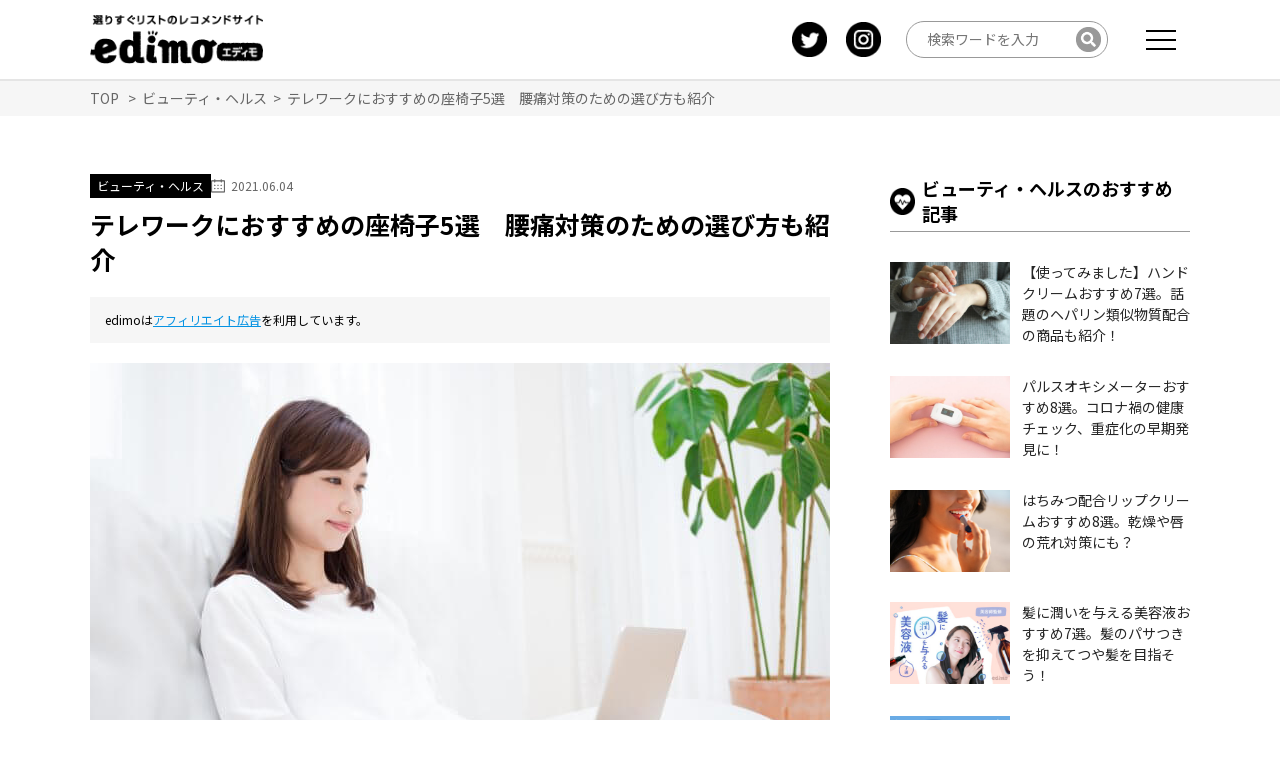

--- FILE ---
content_type: text/html; charset=UTF-8
request_url: https://edimo.jp/beauty-health/post-10402
body_size: 14190
content:
<!DOCTYPE html><html lang="ja"><head>  <script>(function(w, d, s, l, i) {
      w[l] = w[l] || [];
      w[l].push({
        'gtm.start': new Date().getTime(),
        event: 'gtm.js'
      });
      var f = d.getElementsByTagName(s)[0],
        j = d.createElement(s),
        dl = l != 'dataLayer' ? '&l=' + l : '';
      j.async = true;
      j.src =
        'https://www.googletagmanager.com/gtm.js?id=' + i + dl;
      f.parentNode.insertBefore(j, f);
    })(window, document, 'script', 'dataLayer', 'GTM-T5GRZR4');</script> <meta charset="UTF-8"><meta http-equiv="X-UA-Compatible" content="IE=edge" /><meta name="viewport" content="width=device-width,initial-scale=1" /><link rel="preconnect" href="https://fonts.googleapis.com"><link rel="preconnect" href="https://fonts.gstatic.com" crossorigin><link href="https://fonts.googleapis.com/css2?family=Noto+Sans+JP:wght@400;500;700&family=Roboto+Condensed:wght@400;700&display=swap" rel="stylesheet"><meta name="description" content="新型コロナウイルス感染症対策をきっかけに、多くの企業が取り組むこととなったテレワーク（在宅ワーク）。働き方の…"> <script src="https://ajax.googleapis.com/ajax/libs/jquery/3.4.1/jquery.min.js"></script> <script src="https://cdnjs.cloudflare.com/ajax/libs/slick-carousel/1.9.0/slick.min.js"></script> <link rel="stylesheet preload" href="https://cdnjs.cloudflare.com/ajax/libs/slick-carousel/1.9.0/slick.min.css"><link rel="stylesheet preload" href="https://cdnjs.cloudflare.com/ajax/libs/slick-carousel/1.9.0/slick-theme.min.css"><link media="all" href="https://edimo.jp/wp-content/cache/autoptimize/css/autoptimize_a03cf935ff3faa5f66b4db2e62c9306c.css" rel="stylesheet"><title>テレワークにおすすめの座椅子5選　腰痛対策のための選び方も紹介 | 選りすぐリストのレコメンドサイト edimo</title><meta name='robots' content='max-image-preview:large' /><link rel="alternate" type="application/rss+xml" title="選りすぐリストのレコメンドサイト edimo &raquo; テレワークにおすすめの座椅子5選　腰痛対策のための選び方も紹介 のコメントのフィード" href="https://edimo.jp/beauty-health/post-10402/feed" /> <script type="text/javascript" defer='defer' src="https://edimo.jp/wp-includes/js/jquery/jquery.min.js?ver=3.7.1" id="jquery-core-js"></script> <link rel="https://api.w.org/" href="https://edimo.jp/wp-json/" /><link rel="alternate" type="application/json" href="https://edimo.jp/wp-json/wp/v2/posts/10402" /><link rel="EditURI" type="application/rsd+xml" title="RSD" href="https://edimo.jp/xmlrpc.php?rsd" /><link rel="canonical" href="https://edimo.jp/beauty-health/post-10402" /><link rel='shortlink' href='https://edimo.jp/?p=10402' /><link rel="alternate" type="application/json+oembed" href="https://edimo.jp/wp-json/oembed/1.0/embed?url=https%3A%2F%2Fedimo.jp%2Fbeauty-health%2Fpost-10402" /><link rel="alternate" type="text/xml+oembed" href="https://edimo.jp/wp-json/oembed/1.0/embed?url=https%3A%2F%2Fedimo.jp%2Fbeauty-health%2Fpost-10402&#038;format=xml" /><meta name="generator" content="speculation-rules 1.2.1"><meta property="og:title" content="テレワークにおすすめの座椅子5選　腰痛対策のための選び方も紹介 | 選りすぐリストのレコメンドサイト edimo" /><meta property="og:description" content="新型コロナウイルス感染症対策をきっかけに、多くの企業が取り組むこととなったテレワーク（在宅ワーク）。働き方の…" /><meta property="og:type" content="article" /><meta property="og:url" content="https://edimo.jp/beauty-health/post-10402" /><meta property="og:image" content="https://edimo.jp/wp-content/uploads/2021/05/AdobeStock_122599894.jpeg" /><meta property="og:site_name" content="選りすぐリストのレコメンドサイト edimo" /><meta name="twitter:card" content="summary_large_image" /><meta name="twitter:site" content="" /><meta property="og:locale" content="ja_JP" /><link rel="icon" href="https://edimo.jp/wp-content/uploads/2021/01/cropped-4495bed8051fcc9fd4ac4bababda36e3-32x32.jpg" sizes="32x32" /><link rel="icon" href="https://edimo.jp/wp-content/uploads/2021/01/cropped-4495bed8051fcc9fd4ac4bababda36e3-192x192.jpg" sizes="192x192" /><link rel="apple-touch-icon" href="https://edimo.jp/wp-content/uploads/2021/01/cropped-4495bed8051fcc9fd4ac4bababda36e3-180x180.jpg" /><meta name="msapplication-TileImage" content="https://edimo.jp/wp-content/uploads/2021/01/cropped-4495bed8051fcc9fd4ac4bababda36e3-270x270.jpg" /></head><body class="post-template-default single single-post postid-10402 single-format-standard" id="post-10402"> <noscript><iframe src="https://www.googletagmanager.com/ns.html?id=GTM-T5GRZR4" height="0" width="0" style="display:none;visibility:hidden"></iframe></noscript><header class="header header_serch" id="header"><div class="header_fixed"><div class="serch_area_wrap2 pc_on"><div class="header_logo"> <a href="https://edimo.jp"><img src="https://edimo.jp/wp-content/themes/edimo/images/footer_logo.png" srcset="https://edimo.jp/wp-content/themes/edimo/images/footer_logo.png 1x, https://edimo.jp/wp-content/themes/edimo/images/footer_logo@2x.png 2x" alt="選りすぐリストのレコメンドサイト edimo"></a></div><div class="headerSns"> <a href="https://twitter.com/edimo90301960" target="_blank" class="icon1"><img src="https://edimo.jp/wp-content/themes/edimo/images/footerTwitter.png" alt="Twitter" srcset="https://edimo.jp/wp-content/themes/edimo/images/footerTwitter.png 1x, https://edimo.jp/wp-content/themes/edimo/images/footerTwitter@2x.png 2x" class="Twitter"></a> <a href="https://www.instagram.com/edimo33/" target="_blank"><img src="https://edimo.jp/wp-content/themes/edimo/images/footerInstagram.png" alt="Instagram" srcset="https://edimo.jp/wp-content/themes/edimo/images/footerInstagram.png 1x, https://edimo.jp/wp-content/themes/edimo/images/footerInstagram@2x.png 2x" class="Instagram"></a></div><div class="serch_div"><form method="get" action="https://edimo.jp" autocomplete="off"> <input type="text" name="s" id="s" placeholder="検索ワードを入力" class="serch1"> <input type="image" src="https://edimo.jp/wp-content/themes/edimo/images/serch_icon.png" alt="検索" class="serch2"></form></div><div><div class="Toggle"> <span></span> <span></span> <span></span></div></div><div><nav class="NavMenu"><div class="Nav_wrap"><ul><li class="categories">Categories</li><li><a href="https://edimo.jp/home-appliance" class="ham_kaden"><img src="https://edimo.jp/wp-content/themes/edimo/images/serch/ham_kaden.png" srcset="https://edimo.jp/wp-content/themes/edimo/images/serch/ham_kaden.png 1x, https://edimo.jp/wp-content/themes/edimo/images/serch/ham_kaden@2x.png 2x" alt="">家電・AV機器</a></li><li><a href="https://edimo.jp/daily-necessities" class="ham_zakka"><img src="https://edimo.jp/wp-content/themes/edimo/images/serch/ham_zakka.png" srcset="https://edimo.jp/wp-content/themes/edimo/images/serch/ham_zakka.png 1x, https://edimo.jp/wp-content/themes/edimo/images/serch/ham_zakka@2x.png 2x" alt="">生活雑貨</a></li><li><a href="https://edimo.jp/pet-goods" class="ham_pet"><img src="https://edimo.jp/wp-content/themes/edimo/images/serch/ham_pet.png" srcset="https://edimo.jp/wp-content/themes/edimo/images/serch/ham_pet.png 1x, https://edimo.jp/wp-content/themes/edimo/images/serch/ham_pet@2x.png 2x" alt="">ペット用品</a></li><li><a href="https://edimo.jp/culture" class="ham_culture"><img src="https://edimo.jp/wp-content/themes/edimo/images/serch/ham_culture.png" srcset="https://edimo.jp/wp-content/themes/edimo/images/serch/ham_culture.png 1x, https://edimo.jp/wp-content/themes/edimo/images/serch/ham_culture@2x.png 2x" alt="">カルチャー</a></li><li><a href="https://edimo.jp/baby-kids" class="ham_kids"><img src="https://edimo.jp/wp-content/themes/edimo/images/serch/ham_kids.png" srcset="https://edimo.jp/wp-content/themes/edimo/images/serch/ham_kids.png 1x, https://edimo.jp/wp-content/themes/edimo/images/serch/ham_kids@2x.png 2x" alt="">ベビー・キッズ</a></li><li><a href="https://edimo.jp/beauty-health" class="ham_whealth"><img src="https://edimo.jp/wp-content/themes/edimo/images/serch/ham_whealth.png" srcset="https://edimo.jp/wp-content/themes/edimo/images/serch/ham_whealth.png 1x, https://edimo.jp/wp-content/themes/edimo/images/serch/ham_whealth@2x.png 2x" alt="">ビューティ・ヘルス</a></li><li><a href="https://edimo.jp/mens-healthcare" class="ham_mhealth"><img src="https://edimo.jp/wp-content/themes/edimo/images/serch/ham_mhealth.png" srcset="https://edimo.jp/wp-content/themes/edimo/images/serch/ham_mhealth.png 1x, https://edimo.jp/wp-content/themes/edimo/images/serch/ham_mhealth@2x.png 2x" alt="">メンズヘルスケア</a></li><li><a href="https://edimo.jp/gourmet" class="ham_food"><img src="https://edimo.jp/wp-content/themes/edimo/images/serch/ham_food.png" srcset="https://edimo.jp/wp-content/themes/edimo/images/serch/ham_food.png 1x, https://edimo.jp/wp-content/themes/edimo/images/serch/ham_food@2x.png 2x" alt="">食品・ドリンク</a></li></ul></div></nav></div></div> <a href=""></a><div class="serch_area_wrap2 sp_on sp_fixed serch_area_wrap3"><div class="ham_logo"><div class="header_logo"> <a href="https://edimo.jp"><img src="https://edimo.jp/wp-content/themes/edimo/images/footer_logo.png" alt="選りすぐリストのレコメンドサイト edimo"></a></div></div><div class="Toggle"> <span></span> <span></span> <span></span></div><div><nav class="NavMenu"><div class="Nav_wrap"><ul><li class="ham_logo"><div class="header_logo"> <a href="https://edimo.jp"><img src="https://edimo.jp/wp-content/themes/edimo/images/footer_logo.png" alt="選りすぐリストのレコメンドサイト edimo"></a></div></li><li class="ham_serch"><div class="serch_div" id="search"><form method="get" action="https://edimo.jp" autocomplete="off"> <input type="text" name="s" id="s" placeholder="検索ワードを入力" class="serch1"> <input type="image" src="https://edimo.jp/wp-content/themes/edimo/images/serch_icon.png" alt="検索" class="serch2"></form></div></li><li class="categories ham_cate">Categories</li><li class="ham_cate"><a href="https://edimo.jp/home-appliance" class="ham_kaden"><img src="https://edimo.jp/wp-content/themes/edimo/images/serch/ham_kaden.png" srcset="https://edimo.jp/wp-content/themes/edimo/images/serch/ham_kaden.png 1x, https://edimo.jp/wp-content/themes/edimo/images/serch/ham_kaden@2x.png 2x" alt="">家電・AV機器</a></li><li class="ham_cate"><a href="https://edimo.jp/daily-necessities" class="ham_zakka"><img src="https://edimo.jp/wp-content/themes/edimo/images/serch/ham_zakka.png" srcset="https://edimo.jp/wp-content/themes/edimo/images/serch/ham_zakka.png 1x, https://edimo.jp/wp-content/themes/edimo/images/serch/ham_zakka@2x.png 2x" alt="">生活雑貨</a></li><li class="ham_cate"><a href="https://edimo.jp/pet-goods" class="ham_pet"><img src="https://edimo.jp/wp-content/themes/edimo/images/serch/ham_pet.png" srcset="https://edimo.jp/wp-content/themes/edimo/images/serch/ham_pet.png 1x, https://edimo.jp/wp-content/themes/edimo/images/serch/ham_pet@2x.png 2x" alt="">ペット用品</a></li><li class="ham_cate"><a href="https://edimo.jp/culture" class="ham_culture"><img src="https://edimo.jp/wp-content/themes/edimo/images/serch/ham_culture.png" srcset="https://edimo.jp/wp-content/themes/edimo/images/serch/ham_culture.png 1x, https://edimo.jp/wp-content/themes/edimo/images/serch/ham_culture@2x.png 2x" alt="">カルチャー</a></li><li class="ham_cate"><a href="https://edimo.jp/baby-kids" class="ham_kids"><img src="https://edimo.jp/wp-content/themes/edimo/images/serch/ham_kids.png" srcset="https://edimo.jp/wp-content/themes/edimo/images/serch/ham_kids.png 1x, https://edimo.jp/wp-content/themes/edimo/images/serch/ham_kids@2x.png 2x" alt="">ベビー・キッズ</a></li><li class="ham_cate"><a href="https://edimo.jp/beauty-health" class="ham_whealth"><img src="https://edimo.jp/wp-content/themes/edimo/images/serch/ham_whealth.png" srcset="https://edimo.jp/wp-content/themes/edimo/images/serch/ham_whealth.png 1x, https://edimo.jp/wp-content/themes/edimo/images/serch/ham_whealth@2x.png 2x" alt="">ビューティ・ヘルス</a></li><li class="ham_cate"><a href="https://edimo.jp/mens-healthcare" class="ham_mhealth"><img src="https://edimo.jp/wp-content/themes/edimo/images/serch/ham_mhealth.png" srcset="https://edimo.jp/wp-content/themes/edimo/images/serch/ham_mhealth.png 1x, https://edimo.jp/wp-content/themes/edimo/images/serch/ham_mhealth@2x.png 2x" alt="">メンズヘルスケア</a></li><li class="ham_cate"><a href="https://edimo.jp/gourmet" class="ham_food"><img src="https://edimo.jp/wp-content/themes/edimo/images/serch/ham_food.png" srcset="https://edimo.jp/wp-content/themes/edimo/images/serch/ham_food.png 1x, https://edimo.jp/wp-content/themes/edimo/images/serch/ham_food@2x.png 2x" alt="">食品・ドリンク</a></li><li></li></ul></div></nav></div></div></div></header><section class="sec1"><div class="pankuzu_wrap"><div class="pankuzu"><div class="breadcrumb-area"> <span property="itemListElement" typeof="ListItem"><a property="item" typeof="WebPage" title="選りすぐリストのレコメンドサイト edimo." href="https://edimo.jp" class="home" ><span property="name">TOP</span></a><meta property="position" content="1"></span> &nbsp; &gt; &nbsp;<span property="itemListElement" typeof="ListItem"><a property="item" typeof="WebPage" title="the ビューティ・ヘルス category archives." href="https://edimo.jp/beauty-health" class="taxonomy category" ><span property="name">ビューティ・ヘルス</span></a><meta property="position" content="2"></span>&nbsp; &gt; &nbsp;<span property="itemListElement" typeof="ListItem"><span property="name" class="post post-post current-item">テレワークにおすすめの座椅子5選　腰痛対策のための選び方も紹介</span><meta property="url" content="https://edimo.jp/beauty-health/post-10402"><meta property="position" content="3"></span></div></div></div><div class="w_1100px"><div class="flex_between"><div class="serch_wrap1"><div class="time_wrap"><ul class="post-categories"><li><a href="https://edimo.jp/beauty-health" rel="category tag">ビューティ・ヘルス</a></li></ul><div class="timeList"> <img src="https://edimo.jp/wp-content/themes/edimo/images/single/release_icon@2x.png" alt=""> <time class="release" datetime="2021-06-04T18:01:22+09:00">2021.06.04</time></div></div><h1>テレワークにおすすめの座椅子5選　腰痛対策のための選び方も紹介</h1><p class="adNote">edimoは<a href="https://edimo.jp/monetization" target="_blank" rel="noreferrer">アフィリエイト広告</a>を利用しています。</p><div class="single_main_img"><img width="740" height="493" src="https://edimo.jp/wp-content/uploads/2021/05/AdobeStock_122599894.jpeg" class="attachment-full size-full wp-post-image" alt="テレワークする女性" decoding="async" fetchpriority="high" /></div><div class="single_text"><p>新型コロナウイルス感染症対策をきっかけに、多くの企業が取り組むこととなったテレワーク（在宅ワーク）。</p><p>働き方の選択肢として根付きつつあります。</p><p>そんななか、体力や健康に自信があったはずが、腰痛などの体の不調を感じ始めたという人も増えているようです。</p><p>そこで今回は、「鍼灸・接骨・漢方の犬山堂」代表の三輪先生に、腰痛対策としての座椅子の正しい使い方や選び方について、お話を伺いました。</p><p>あわせてedimo編集部がおすすめする、「テレワーク時に使用しても疲れない座椅子」もご紹介します。</p><p class="editorHeading">取材・監修協力<span><span class="pc_on">※</span>商品紹介部分は取材・監修範囲外です</span></p><div style="border: 1px solid #999;" class="single_line single_line1 expert_line"><p>鍼灸医<br> 三輪 孝司</p><p><img src="https://edimo.jp/wp-content/uploads/2022/06/73ad3e620f50fd26b30c243c032fbeba-1.jpg" width="180" height="180" alt="三輪 孝司" class="avatar avatar-512 wp-user-avatar wp-user-avatar-512 alignnone photo" /></p><div class="grad-wrap"> <input id="trigger1" class="grad-trigger" type="checkbox"> <label class="grad-btn" for="trigger1">…続きを読む</label><div class="grad-item"><p>鍼灸・接骨・漢方の犬山堂 院長。全国的にも稀な鍼灸と接骨、漢方などの東洋医学に関する治療をワンストップで行う、全国的にも珍しい東洋医学治療院・院長。はり師・きゅう師（鍼灸師）【国家資格】などの資格を持つ。不定愁訴やメンタル、変形性ひざ関節症、天気痛、不妊症、EDなど、現代の西洋医学では治療のむずかしい病気に対して、鍼灸及び漢方を用いて、東洋医学での先進的な治療を行っている。</p><p>鍼灸・接骨・漢方の犬山堂<br /> 愛知県犬山市犬山西三条46-1-2F<br /> <a href="https://www.shinq-compass.jp/salon/detail/33299" target="_blank" rel="noopener">https://www.shinq-compass.jp/salon/detail/33299</a></p></div></div><div class="link"><a href="https://edimo.jp/author/supervisor_38">監修記事一覧</a></div></div><div id="ez-toc-container" class="ez-toc-v2_0_62 counter-hierarchy ez-toc-counter ez-toc-grey ez-toc-container-direction"><div class="ez-toc-title-container"><p class="ez-toc-title " >目次</p> <span class="ez-toc-title-toggle"></span></div><nav><ul class='ez-toc-list ez-toc-list-level-1 ' ><li class='ez-toc-page-1 ez-toc-heading-level-2'><a class="ez-toc-link ez-toc-heading-1" href="#toc___1" title="座りすぎは様々な病気を引き起こす">座りすぎは様々な病気を引き起こす</a></li><li class='ez-toc-page-1 ez-toc-heading-level-2'><a class="ez-toc-link ez-toc-heading-2" href="#toc___2" title="座椅子の正しい使い方">座椅子の正しい使い方</a></li><li class='ez-toc-page-1 ez-toc-heading-level-2'><a class="ez-toc-link ez-toc-heading-3" href="#toc___3" title="座椅子を選ぶポイント">座椅子を選ぶポイント</a></li><li class='ez-toc-page-1 ez-toc-heading-level-2'><a class="ez-toc-link ez-toc-heading-4" href="#toc___4" title="おすすめの座椅子5選">おすすめの座椅子5選</a></li><li class='ez-toc-page-1 ez-toc-heading-level-2'><a class="ez-toc-link ez-toc-heading-5" href="#toc___5" title="まとめ">まとめ</a></li></ul></nav></div><h2><span class="ez-toc-section" id="toc___1"></span>座りすぎは様々な病気を引き起こす<span class="ez-toc-section-end"></span></h2><p><img loading="lazy" decoding="async" src="https://edimo.jp/wp-content/uploads/2021/05/AdobeStock_21983783.jpeg" alt="太った男性" width="740" height="493" class="alignnone size-full wp-image-10646" /></p><p>長時間座り続けることは<span class="underLine">病気の引き金になることがあります。</span></p><p>実際、座り過ぎが肥満や糖尿病、高血圧、がんなどの病気を誘発し、世界で年間200万人の死因になっているというWHOの報告もあります。</p><p>また、直接床に座る場合、正座は膝の関節に負担がかかり、あぐらは腰椎が後ろに反った状態になるため、長時間その体勢でいると腰痛につながる可能性もあります。</p><p>特に女性に多い、脚を横に流す座り方をしていると体がゆがんでしまうことも。</p><p>このように、<span class="underLine">床に直接座ることはどうしても体に負担がかかりやすい</span>ため、なるべく避けたほうがいいでしょう。</p><div class="supervisorComment"><div class="wrap"><div class="userIcon"><img loading="lazy" decoding="async" src="https://edimo.jp/wp-content/uploads/2022/06/73ad3e620f50fd26b30c243c032fbeba-1-100x100.jpg" width="100" height="100" alt="三輪 孝司" class="avatar avatar-100 wp-user-avatar wp-user-avatar-100 alignnone photo" /></div><p class="name"><span>【監修者】鍼灸医</span>三輪 孝司のコメント</p></div><div class="comment"><p>ローテーブルやちゃぶ台で仕事をする場合、床に直接座るのではなく、座椅子を使えば体の負担を減らすことができます。</p><p>座椅子に座ることで、お尻や腰に直接かかっていた体重をクッションが吸収してくれるため、負担を軽減でき疲れにくくなります。</p><p>また、背もたれがあれば、適度に力を抜いたり寄りかかったりすることが可能になるため、肩や背中への負担をやわらげることができます。</p></div></div><h2><span class="ez-toc-section" id="toc___2"></span>座椅子の正しい使い方<span class="ez-toc-section-end"></span></h2><p><img loading="lazy" decoding="async" src="https://edimo.jp/wp-content/uploads/2021/05/AdobeStock_428282361.jpeg" alt="" width="740" height="493" class="alignnone size-full wp-image-10647" /></p><p>座椅子の正しい使い方として気を付けたいことは、次の2点です。</p><div style="border: 1px solid #999;" class="single_line"><h3>腰を高い位置で保つ</h3><p>座椅子を使う際に腰に負担をかけないためには、<span class="underLine">脚よりも腰の位置が高くなるようにすること</span>が大切です。</p><p>座面が厚く、あらかじめ腰を高い位置に設定できる場合は問題ありませんが、そうでない場合、座椅子の下に台を置いて座椅子を高くするか、座面の上に座布団などを置いて高さを調整しましょう。</p><p>ただし、ふわふわして不安定なものは逆に腰に負担がかかりますので、できれば避けた方がいいでしょう。</p><h3>深く腰掛けて、背もたれを有効活用する</h3><p>背もたれを上手に使えば上体を起こして座ることができ、体への負担を軽減するのにかなり効果的です。</p><p>しかし、浅く座ると座椅子とお尻の間に隙間ができてしまい腰が曲がった状態になるため、かえって腰に負担をかけてしまいます。</p><p><span class="underLine">座椅子には深く腰掛けて、背中から腰にかけて背もたれに均等に体重をかける</span>ことを意識しましょう。</p><p>背筋をまっすぐに保つことができ、腰に負担がかからないようになりますよ。</p></div><h2><span class="ez-toc-section" id="toc___3"></span>座椅子を選ぶポイント<span class="ez-toc-section-end"></span></h2><p><img loading="lazy" decoding="async" src="https://edimo.jp/wp-content/uploads/2021/05/AdobeStock_118710744.jpeg" alt="座椅子" width="740" height="493" class="alignnone size-full wp-image-10648" /></p><p>ひとくちに座椅子といっても種類やサイズが豊富にあり、どれを選べばいいか迷ってしまう人も多いですよね。</p><p>座椅子を選ぶときは、以下の3点に注目して選びましょう。</p><h3>骨盤が正しい位置にきて、背筋が楽にまっすぐ伸ばせる</h3><p>せっかく選んだ座椅子でも、座っているうちに体勢が崩れてしまうものだと椅子に対して骨盤の位置も歪んでしまいます。</p><p>腰に負担がかかり、腰痛にもつながってしまうため、座ったときに背筋を自然にまっすぐ伸ばせると感じるものを選びましょう。</p><p><span class="underLine">座ったときに両方のお尻の骨に均等に体重がかかるように意識する</span>と、正しい骨盤の位置になりやすく、疲れないのです。</p><p>姿勢に自信のない人は、<span class="underLine">骨盤矯正用の座椅子</span>を選ぶのも選択肢の一つですよ。</p><h3>柔らかすぎない</h3><p>ふわふわしたソファや座椅子は座ると気持ちいいものですが、腰痛に関しては“天敵”です。</p><p>腰痛持ちの人が「柔らかいから楽だ」と感じていたとしても、座り続けていると腰痛が悪化することがあります。</p><p>座ったときに柔らかすぎると、腰の位置が安定せず背骨がゆがんだ状態になってしまうため、<span class="underLine">正しい姿勢を維持できる、ある程度しっかりしたもの</span>を選ぶようにしましょう。</p><h3>立ったり座ったりしやすい</h3><p>ぎっくり腰のように、腰に瞬間的に圧力がかかることで腰痛が引き起こされる場合があります。</p><p>負担軽減のためには、<span class="underLine">ひじ掛けやリクライニングが付いているもの</span>など、動くときに補助的に支えがあるような座椅子を選ぶとよいでしょう。</p><div class="ad_flex1 supervisorAd"> <script async src="https://pagead2.googlesyndication.com/pagead/js/adsbygoogle.js"></script>  <ins class="adsbygoogle my_adslot1"
 data-ad-client="ca-pub-1464985980997813"
 data-ad-slot="4036517937"
 data-ad-format="rectangle,horizontal"
 data-full-width-responsive="false"></ins> <script>(adsbygoogle = window.adsbygoogle || []).push({});</script> <script async src="https://pagead2.googlesyndication.com/pagead/js/adsbygoogle.js"></script>  <ins class="adsbygoogle my_adslot1 my_adslot3" data-ad-client="ca-pub-1464985980997813" data-ad-slot="4036517937" data-ad-format="rectangle,horizontal" data-full-width-responsive="false"></ins> <script>(adsbygoogle = window.adsbygoogle || []).push({});</script> </div><div class="supervisorNote"><p> ※監修者は以下で紹介する商品について、選定や紹介文の監修は行っておりません。</p><p> ※紹介商品は、上記記事内で記載した効果・効能を保証するものではありません。ご購入にあたっては、各商品に記載されている説明文をご確認ください。</p></div><h2><span class="ez-toc-section" id="toc___4"></span>おすすめの座椅子5選<span class="ez-toc-section-end"></span></h2><div class="table_css"><table style="border-collapse: collapse; width: 100%;" class="newTable"><tbody><tr><td style="width: 20%;">商品名</td><td style="width: 20%;">画像</td><td style="width: 20%;">詳細を見る</td><td style="width: 20%;">サイズ　H×W×D</td><td style="width: 20%;">リクライニング</td></tr><tr><td style="width: 20%;"><h3 class="itemName2"><span>アイリスプラザ</span>アイリスプラザ｜CTSC-70</h3></td><td style="width: 20%;"><img loading="lazy" decoding="async" src="https://edimo.jp/wp-content/uploads/2021/05/af2c8fe09b82a75b2a9deaebc48df194-100x66.jpg" alt="" width="100" height="66" class="alignnone size-thumbnail wp-image-10957" /></td><td style="width: 20%;"></td><td style="width: 20%;">約160～690×約700×約720～1720mm</td><td style="width: 20%;">42段階</td></tr><tr><td style="width: 20%;"><h3 class="itemName2"><span>サンワサプライ</span>サンワサプライ｜肘付きハイバックチェア</h3></td><td style="width: 20%;"><img loading="lazy" decoding="async" src="https://edimo.jp/wp-content/uploads/2021/05/sub4-1-100x100.jpg" alt="" width="100" height="100" class="alignnone size-thumbnail wp-image-10686" /></td><td style="width: 20%;"></td><td style="width: 20%;">275～720×500×700～1500mm</td><td style="width: 20%;">14段階×3か所</td></tr><tr><td style="width: 20%;"><h3 class="itemName2"><span>明光ホームテック</span>座椅子生活｜腰の神様がくれた座椅子（連動肘ロングタイプ）</h3></td><td style="width: 20%;"><img loading="lazy" decoding="async" src="https://edimo.jp/wp-content/uploads/2021/05/000d3c29de2f7e76cee29fc907c7ebe0-100x67.jpg" alt="" width="100" height="67" class="alignnone size-thumbnail wp-image-10696" /></td><td style="width: 20%;"></td><td style="width: 20%;">140～740×630×960～1540mm</td><td style="width: 20%;">頭部・背もたれ・腰・脚部各14段階</td></tr><tr><td style="width: 20%;"><h3 class="itemName2"><span>ヤマザキ</span>ヤマザキ｜産学連携　肘付回転座椅子2</h3></td><td style="width: 20%;"><img loading="lazy" decoding="async" src="https://edimo.jp/wp-content/uploads/2021/05/08a97af4df7d95a05277f38fca3bef65-100x100.jpg" alt="" width="100" height="100" class="alignnone size-thumbnail wp-image-10691" /></td><td style="width: 20%;"></td><td style="width: 20%;">760×640×650～1220mm</td><td style="width: 20%;">41段階</td></tr><tr><td style="width: 20%;"><h3 class="itemName2"><span>MTG</span>Style｜スタイルドクターチェア</h3></td><td style="width: 20%;"><img loading="lazy" decoding="async" src="https://edimo.jp/wp-content/uploads/2021/05/DC_product_red-100x87.jpg" alt="" width="100" height="87" class="alignnone size-thumbnail wp-image-10680" /></td><td style="width: 20%;"></td><td style="width: 20%;">約510×590×560mm</td><td style="width: 20%;">なし</td></tr></tbody></table></div><h3 class="itemName2"><span>アイリスプラザ</span>アイリスプラザ｜CTSC-70</h3><div class="slick"><p><img loading="lazy" decoding="async" src="https://edimo.jp/wp-content/uploads/2021/05/af2c8fe09b82a75b2a9deaebc48df194.jpg" alt="" width="740" height="488" class="alignnone size-full wp-image-10957" /></p><p><img loading="lazy" decoding="async" src="https://edimo.jp/wp-content/uploads/2021/05/d610f381cbf33dec142acfef4b253caf.jpg" alt="" width="740" height="493" class="alignnone wp-image-10958 size-full" /></p><p><img loading="lazy" decoding="async" src="https://edimo.jp/wp-content/uploads/2021/05/7a5bb6273b70a2f25f09dbf16ad48e11.jpg" alt="" width="740" height="493" class="alignnone wp-image-10959 size-full" /></p><p><img loading="lazy" decoding="async" src="https://edimo.jp/wp-content/uploads/2021/05/68d6089895ad158fb140076b60ed675b.jpg" alt="" width="740" height="493" class="alignnone wp-image-10960 size-full" /></p></div><p>座面や背もたれに厚みがあり、長時間座っていても疲れにくい座椅子。</p><p>背もたれは42段階にリクライニングが可能で、好みの角度に調整できるだけでなく、座面を伸ばすと長座椅子としても使用でき、リラックスタイムのお供にもなりそう。</p><p>本体はコンパクトに折りたためるので、収納場所の心配も必要なし。</p><div style="border: 1px solid #999;" class="single_line"><div class="table_css"><table style="border-collapse: collapse; width: 100%;"><tbody><tr><td style="width: 17.0965%;">サイズ　H×W×D</td><td style="width: 50%;">約160～690×約700×約720～1720mm</td></tr><tr><td style="width: 17.0965%;">重さ</td><td style="width: 50%;">約7.2kg</td></tr><tr><td style="width: 17.0965%;">肘掛け</td><td style="width: 50%;">あり</td></tr><tr><td style="width: 17.0965%;">リクライニング</td><td style="width: 50%;">42段階</td></tr></tbody></table></div><div class="single_flex"><div class="btn_table amazon"><a href="https://amzn.to/3oLK31f" rel="noopener sponsored" target="_blank">Amazonで詳細を見る</a></div><div class="btn_table rakuten"><a href="https://hb.afl.rakuten.co.jp/hgc/1dc3295f.bf9e8c29.1dc32960.04a4e1c2/?pc=https%3A%2F%2Fsearch.rakuten.co.jp%2Fsearch%2Fmall%2FCTSC-70%2F" rel="noopener sponsored" target="_blank">楽天市場で詳細を見る</a></div></div></div><h3 class="itemName2"><span>サンワサプライ</span>サンワサプライ｜肘付きハイバックチェア</h3><div class="slick"><p><img loading="lazy" decoding="async" src="https://edimo.jp/wp-content/uploads/2021/05/sub4-1.jpg" alt="" width="740" height="740" class="alignnone size-full wp-image-10686" /></p><p><img loading="lazy" decoding="async" src="https://edimo.jp/wp-content/uploads/2021/05/main-4.jpg" alt="" width="740" height="740" class="alignnone size-full wp-image-10687" /></p><p><img loading="lazy" decoding="async" src="https://edimo.jp/wp-content/uploads/2021/05/sub7-2.jpg" alt="" width="740" height="740" class="alignnone size-full wp-image-10688" /></p><p><img loading="lazy" decoding="async" src="https://edimo.jp/wp-content/uploads/2021/05/sub12.jpg" alt="" width="740" height="740" class="alignnone size-full wp-image-10689" /></p><p><img loading="lazy" decoding="async" src="https://edimo.jp/wp-content/uploads/2021/05/sub11-1.jpg" alt="" width="740" height="740" class="alignnone size-full wp-image-10690" /></p></div><p>柔らかく沈み込む低反発素材と2重のウレタン素材を採用。体圧を均一に分散して、体の負担を軽減してくれるでしょう。</p><p>頭部、背もたれ、脚部がそれぞれ14段階に可動するので、自分にぴったりの体勢を見つけられます。</p><p>しっかりと厚みのあるひじ掛けにはポケットが付いており、スマホなどの小物の収納に重宝しそう。</p><div style="border: 1px solid #999;" class="single_line"><div class="table_css"><table style="border-collapse: collapse; width: 100%;"><tbody><tr><td style="width: 17.0965%;">サイズ　H×W×D</td><td style="width: 50%;">275～720×500×700～1500mm</td></tr><tr><td style="width: 17.0965%;">重さ</td><td style="width: 50%;">約7.4kg</td></tr><tr><td style="width: 17.0965%;">肘掛け</td><td style="width: 50%;">あり</td></tr><tr><td style="width: 17.0965%;">リクライニング</td><td style="width: 50%;">14段階×3か所</td></tr></tbody></table></div><div class="single_flex"><div class="btn_table amazon"><a href="https://amzn.to/3oJnjyW" rel="noopener sponsored" target="_blank">Amazonで詳細を見る</a></div><div class="btn_table rakuten"><a href="https://hb.afl.rakuten.co.jp/hgc/1dc3295f.bf9e8c29.1dc32960.04a4e1c2/?pc=https%3A%2F%2Fsearch.rakuten.co.jp%2Fsearch%2Fmall%2F150-SNC103DBR%2F" rel="noopener sponsored" target="_blank">楽天市場で詳細を見る</a></div></div></div><h3 class="itemName2"><span>明光ホームテック</span>座椅子生活｜腰の神様がくれた座椅子（連動肘ロングタイプ）</h3><div class="slick"><p><img loading="lazy" decoding="async" src="https://edimo.jp/wp-content/uploads/2021/05/000d3c29de2f7e76cee29fc907c7ebe0.jpg" alt="" width="740" height="493" class="alignnone size-full wp-image-10696" /></p><p><img loading="lazy" decoding="async" src="https://edimo.jp/wp-content/uploads/2021/05/6ae666529b73509369050ba6794a9e4e.jpg" alt="" width="740" height="493" class="alignnone size-full wp-image-10697" /></p><p><img loading="lazy" decoding="async" src="https://edimo.jp/wp-content/uploads/2021/05/7e96e6e46577f1891e1b97ba5a257509.jpg" alt="" width="740" height="493" class="alignnone size-full wp-image-10698" /></p><p><img loading="lazy" decoding="async" src="https://edimo.jp/wp-content/uploads/2021/05/5f004cb801f9a5acf058415fd7de254d.jpg" alt="" width="740" height="493" class="alignnone size-full wp-image-10699" /></p><p><img loading="lazy" decoding="async" src="https://edimo.jp/wp-content/uploads/2021/05/7027cad24fcfceea6733b2af3c50c540.jpg" alt="" width="740" height="493" class="alignnone size-full wp-image-10700" /></p></div><p>人気の「腰神座椅子」から、ふくらはぎ部分までカバーするロングタイプが登場。</p><p>腰の部分に14段階に角度が調整できる「神の手」が座椅子と体の隙間を埋めてくれるため、長時間座っても疲れにくい構造です。</p><p>3層の異なるウレタン素材を使った「神の手」がほどよく腰を押圧。背面をフラットにすれば、ちょっとした休憩時のストレッチにも使えます。</p><p>頭・背もたれ・腰・脚の部分がそれぞれ14段階で調整できるので、デスクワークに最適な姿勢を探せそう。</p><div style="border: 1px solid #999;" class="single_line"><div class="table_css"><table style="border-collapse: collapse; width: 100%;"><tbody><tr><td style="width: 17.0965%;">サイズ　H×W×D</td><td style="width: 50%;">140～740×630×960～1540mm</td></tr><tr><td style="width: 17.0965%;">重さ</td><td style="width: 50%;">12.3kg</td></tr><tr><td style="width: 17.0965%;">肘掛け</td><td style="width: 50%;">あり</td></tr><tr><td style="width: 17.0965%;">リクライニング</td><td style="width: 50%;">頭部・背もたれ・腰・脚部各14段階</td></tr></tbody></table></div><div class="single_flex"><div class="btn_table amazon"><a href="https://amzn.to/3vgkGau" rel="noopener sponsored" target="_blank">Amazonで詳細を見る</a></div><div class="btn_table rakuten"><a href="https://hb.afl.rakuten.co.jp/hgc/1dc3295f.bf9e8c29.1dc32960.04a4e1c2/?pc=https%3A%2F%2Fsearch.rakuten.co.jp%2Fsearch%2Fmall%2FZMLZ-%25E3%2582%25A2%25E3%2583%25AD%25E3%2583%25BC%2F" rel="noopener sponsored" target="_blank">楽天市場で詳細を見る</a></div></div></div><h3 class="itemName2"><span>ヤマザキ</span>ヤマザキ｜産学連携　肘付回転座椅子2</h3><div class="slick"><p><img loading="lazy" decoding="async" src="https://edimo.jp/wp-content/uploads/2021/05/08a97af4df7d95a05277f38fca3bef65.jpg" alt="" width="740" height="740" class="alignnone size-full wp-image-10691" /></p><p><img loading="lazy" decoding="async" src="https://edimo.jp/wp-content/uploads/2021/05/S1.jpg" alt="" width="740" height="740" class="alignnone size-full wp-image-10692" /></p><p><img loading="lazy" decoding="async" src="https://edimo.jp/wp-content/uploads/2021/05/d8fecd5d4cd14979a93458a4d4bc5deb.jpg" alt="" width="740" height="740" class="alignnone size-full wp-image-10693" /></p><p><img loading="lazy" decoding="async" src="https://edimo.jp/wp-content/uploads/2021/05/S6.jpg" alt="" width="740" height="740" class="alignnone size-full wp-image-10694" /></p><p><img loading="lazy" decoding="async" src="https://edimo.jp/wp-content/uploads/2021/05/S9-br.jpg" alt="" width="740" height="740" class="alignnone size-full wp-image-10695" /></p></div><p>芝浦工業大学との共同開発により誕生した座椅子。背骨の自然なS字カーブを保つことで腰に負担の少ない体勢をとりやすくなるよう計算されています。</p><p>腰部パッドは、まるで人の手が支えてくれているような心地よい感覚。</p><p>また、広い面積に体重圧を分散させることで、お尻が痛くなるのを防いでくれます。</p><p>背もたれの角度は41段階調整可能で、フリーギアを採用。</p><p>背もたれを一度倒さずとも角度を調節できるので、窓際などの狭いスペースでもリクライニングできます。</p><p>360度の回転機能つきで座ったまま椅子の向きを変えられるだけでなく、はね上げ式のひじ掛けなので、立ち座りがスムーズにできそう。</p><div style="border: 1px solid #999;" class="single_line"><div class="table_css"><table style="border-collapse: collapse; width: 100%;"><tbody><tr><td style="width: 17.0965%;">サイズ　H×W×D</td><td style="width: 50%;">760×640×650～1220mm</td></tr><tr><td style="width: 17.0965%;">重さ</td><td style="width: 50%;">約10kg</td></tr><tr><td style="width: 17.0965%;">肘掛け</td><td style="width: 50%;">あり</td></tr><tr><td style="width: 17.0965%;">リクライニング</td><td style="width: 50%;">41段階</td></tr></tbody></table></div><div class="single_flex"><div class="btn_table amazon"><a href="https://amzn.to/3fFajGL" rel="noopener sponsored" target="_blank">Amazonで詳細を見る</a></div><div class="btn_table rakuten"><a href="https://hb.afl.rakuten.co.jp/hgc/1dc3295f.bf9e8c29.1dc32960.04a4e1c2/?pc=https%3A%2F%2Fsearch.rakuten.co.jp%2Fsearch%2Fmall%2F%25E7%2594%25A3%25E5%25AD%25A6%25E9%2580%25A3%25E6%2590%25BA%25E3%2580%2580%25E8%2582%2598%25E4%25BB%2598%25E3%2581%258D%25E5%259B%259E%25E8%25BB%25A2%25E5%25BA%25A7%25E6%25A4%2585%25E5%25AD%25902%2F" rel="noopener sponsored" target="_blank">楽天市場で詳細を見る</a></div></div></div><h3 class="itemName2"><span>MTG</span>Style｜スタイルドクターチェア</h3><div class="slick"><p><img loading="lazy" decoding="async" src="https://edimo.jp/wp-content/uploads/2021/05/DC_product_red.jpg" alt="" width="740" height="644" class="alignnone size-full wp-image-10680" /></p><p><img loading="lazy" decoding="async" src="https://edimo.jp/wp-content/uploads/2021/05/DC_img1.jpg" alt="" width="594" height="740" class="alignnone size-full wp-image-10681" /></p><p><img loading="lazy" decoding="async" src="https://edimo.jp/wp-content/uploads/2021/05/DC_kinou2.jpg" alt="" width="699" height="740" class="alignnone size-full wp-image-10682" /></p><p><img loading="lazy" decoding="async" src="https://edimo.jp/wp-content/uploads/2021/05/DC_kinou1.jpg" alt="" width="740" height="740" class="alignnone size-full wp-image-10683" /></p><p><img loading="lazy" decoding="async" src="https://edimo.jp/wp-content/uploads/2021/05/DC_use_man.jpg" alt="" width="740" height="520" class="alignnone size-full wp-image-10684" /></p></div><p>背骨と骨盤を包み込む形状で、骨盤を安定させ背骨のS字カーブを保ちつつ、腰骨を立てて座る立腰姿勢を取りやすい設計がなされた座椅子。</p><p>正しい姿勢を保つことができるよう、背面と座面を80度に設計。</p><p>深く腰掛けることにより広い面積で体重を支え、体圧を分散させることができます。</p><p>約2.9kgと座椅子の中では特に軽く、女性でも無理なく持ち運びが可能です。</p><div style="border: 1px solid #999;" class="single_line"><div class="table_css"><table style="border-collapse: collapse; width: 100%;"><tbody><tr><td style="width: 17.0965%;">サイズ　H×W×D</td><td style="width: 50%;">約510×590×560mm</td></tr><tr><td style="width: 17.0965%;">重さ</td><td style="width: 50%;">約2.9kg</td></tr><tr><td style="width: 17.0965%;">肘掛け</td><td style="width: 50%;">なし</td></tr><tr><td style="width: 17.0965%;">リクライニング</td><td style="width: 50%;">なし</td></tr></tbody></table></div><div class="single_flex"><div class="btn_table amazon"><a href="https://amzn.to/3oLcOvd" rel="noopener sponsored" target="_blank">Amazonで詳細を見る</a></div><div class="btn_table rakuten"><a href="https://hb.afl.rakuten.co.jp/hgc/1dc3295f.bf9e8c29.1dc32960.04a4e1c2/?pc=https%3A%2F%2Fsearch.rakuten.co.jp%2Fsearch%2Fmall%2F%25E3%2582%25B9%25E3%2582%25BF%25E3%2582%25A4%25E3%2583%25AB%25E3%2583%2589%25E3%2582%25AF%25E3%2582%25BF%25E3%2583%25BC%25E3%2583%2581%25E3%2582%25A7%25E3%2582%25A2%2F" rel="noopener sponsored" target="_blank">楽天市場で詳細を見る</a></div></div></div><h2><span class="ez-toc-section" id="toc___5"></span>まとめ<span class="ez-toc-section-end"></span></h2><p>どうしても座っている時間が長くなるテレワーク。</p><p>一日約8時間、体に合わない座椅子を使うことは、腰痛を発症、あるいは悪化させる可能性があります。</p><p>テレワークでの業務を快適に行うためにも、自分にぴったりの、疲れない座椅子を探してみてください。</p><div class="rankingBtn"><p>Amazon、楽天のランキングはこちら！</p><div class="amazon btn"><a href="https://amzn.to/3s5tfsh" target="_blank" rel="noreferrer" id="amazonRankingBtn">Amazonのランキングを見る</a></div><div class="rakuten btn"><a href="https://hb.afl.rakuten.co.jp/hgc/1dc3295f.bf9e8c29.1dc32960.04a4e1c2/?pc=https%3A%2F%2Franking.rakuten.co.jp%2Fdaily%2F215538%2F&#038;link_type=hybrid_url&#038;ut=eyJwYWdlIjoidXJsIiwidHlwZSI6Imh5YnJpZF91cmwiLCJjb2wiOjF9" target="_blank" rel="noreferrer" id="rakutenRankingBtn">楽天のランキングを見る</a></div></div><div class="single_relation"><h3>関連記事</h3><ul class="relation"><li> <a href="https://edimo.jp/daily-necessities/post-10217">【使ってみました】腰痛クッションおすすめ6選。腰椎椎間板ヘルニアによる痛みや坐骨神経痛を軽減</a></li><li> <a href="https://edimo.jp/daily-necessities/post-1970">10万円以下でも手に入る、ブランドワーキングチェアおすすめ8選。テレワークに最適！</a></li><li> <a href="https://edimo.jp/beauty-health/post-8362">腰痛の改善に！バランスボールおすすめ7選。専門家による効果的な使い方も紹介！</a></li></ul></div><div class="ad_flex1"> <script async src="https://pagead2.googlesyndication.com/pagead/js/adsbygoogle.js"></script>  <ins class="adsbygoogle my_adslot1" data-ad-client="ca-pub-1464985980997813" data-ad-slot="4036517937" data-ad-format="rectangle,horizontal" data-full-width-responsive="false"></ins> <script>(adsbygoogle = window.adsbygoogle || []).push({});</script> <script async src="https://pagead2.googlesyndication.com/pagead/js/adsbygoogle.js"></script>  <ins class="adsbygoogle my_adslot1 my_adslot3" data-ad-client="ca-pub-1464985980997813" data-ad-slot="4036517937" data-ad-format="rectangle,horizontal" data-full-width-responsive="false"></ins> <script>(adsbygoogle = window.adsbygoogle || []).push({});</script> </div><div class="single_tag"><h3>関連キーワード</h3><ul class="keyword"><li><a href="https://edimo.jp/tag/%e3%83%86%e3%83%ac%e3%83%af%e3%83%bc%e3%82%af" rel="tag">テレワーク</a></li><li><a href="https://edimo.jp/tag/%e5%b0%82%e9%96%80%e5%ae%b6%e8%a8%98%e4%ba%8b" rel="tag">専門家記事</a></li><li><a href="https://edimo.jp/tag/%e5%ba%a7%e6%a4%85%e5%ad%90" rel="tag">座椅子</a></li><li><a href="https://edimo.jp/tag/%e8%85%b0%e7%97%9b" rel="tag">腰痛</a></li></ul></div></div><div class="osusume_wrap"><h2><img src="https://edimo.jp/wp-content/themes/edimo/images/single/osusume_icon.png" alt="おすすめ">こちらもおすすめ</h2><div class="serch_wrap1"><div class="ads"> <script async src="https://pagead2.googlesyndication.com/pagead/js/adsbygoogle.js?client=ca-pub-1464985980997813" crossorigin="anonymous"></script> <ins class="adsbygoogle" style="display:block" data-ad-format="autorelaxed" data-ad-client="ca-pub-1464985980997813" data-ad-slot="1243788235" data-matched-content-ui-type="image_stacked,image_stacked" data-matched-content-rows-num="4,3" data-matched-content-columns-num="2,3"> </ins> <script>(adsbygoogle = window.adsbygoogle || []).push({});</script> </div></div></div><div id="spMenu" class="under768"><div class="tocWrap"></div> <button class="button"><p>目次</p> </button></div></div><div class="serch_wrap2"><h2> <img src="https://edimo.jp/wp-content/themes/edimo/images/category/whealth_icon.png" alt=""> <a href="https://edimo.jp/beauty-health">ビューティ・ヘルスのおすすめ記事 </a></h2><ul class="rank_mainimg"><li> <a href="https://edimo.jp/beauty-health/post-16819" class="rank_tag"><img width="350" height="233" src="https://edimo.jp/wp-content/uploads/2021/10/AdobeStock_296774248-350x233.jpeg" class="attachment-medium size-medium wp-post-image" alt="ハンドクリームを塗る女性" decoding="async" loading="lazy" /></a><h3 class="ninki_title"><a href="https://edimo.jp/beauty-health/post-16819">【使ってみました】ハンドクリームおすすめ7選。話題のヘパリン類似物質配合の商品も紹介！</a></h3></li><li> <a href="https://edimo.jp/beauty-health/post-8074" class="rank_tag"><img width="350" height="234" src="https://edimo.jp/wp-content/uploads/2021/07/AdobeStock_415802399-350x234.jpeg" class="attachment-medium size-medium wp-post-image" alt="パルスオキシメーターを装着する手元" decoding="async" loading="lazy" /></a><h3 class="ninki_title"><a href="https://edimo.jp/beauty-health/post-8074">パルスオキシメーターおすすめ8選。コロナ禍の健康チェック、重症化の早期発見に！</a></h3></li><li> <a href="https://edimo.jp/beauty-health/post-23297" class="rank_tag"><img width="350" height="233" src="https://edimo.jp/wp-content/uploads/2022/08/a11b4bb3ba448d1fa402ac3dc62cc91f-1-350x233.jpeg" class="attachment-medium size-medium wp-post-image" alt="" decoding="async" loading="lazy" /></a><h3 class="ninki_title"><a href="https://edimo.jp/beauty-health/post-23297">はちみつ配合リップクリームおすすめ8選。乾燥や唇の荒れ対策にも？</a></h3></li><li> <a href="https://edimo.jp/beauty-health/post-26069" class="rank_tag"><img width="350" height="233" src="https://edimo.jp/wp-content/uploads/2022/10/6fb57be1c2f1ebf17b70aa97a57a534e-350x233.jpg" class="attachment-medium size-medium wp-post-image" alt="髪の美容液" decoding="async" loading="lazy" /></a><h3 class="ninki_title"><a href="https://edimo.jp/beauty-health/post-26069">髪に潤いを与える美容液おすすめ7選。髪のパサつきを抑えてつや髪を目指そう！</a></h3></li><li> <a href="https://edimo.jp/beauty-health/post-21952" class="rank_tag"><img width="350" height="233" src="https://edimo.jp/wp-content/uploads/2022/11/42963b032ee087eb422157d7e02a405c-350x233.jpg" class="attachment-medium size-medium wp-post-image" alt="ストレートネックの解消に枕" decoding="async" loading="lazy" /></a><h3 class="ninki_title"><a href="https://edimo.jp/beauty-health/post-21952">ストレートネック解消に使いたい枕おすすめ9選。首や肩のこりを和らげよう！</a></h3></li><li> <a href="https://edimo.jp/beauty-health/post-17550" class="rank_tag"><img width="350" height="213" src="https://edimo.jp/wp-content/uploads/2021/11/3f0ab2f15b8c099a0129344b10848894-350x213.jpeg" class="attachment-medium size-medium wp-post-image" alt="鏡をのぞき込んでヘアスタイリングする女性" decoding="async" loading="lazy" /></a><h3 class="ninki_title"><a href="https://edimo.jp/beauty-health/post-17550">オーガニックヘアワックスおすすめ7選。髪の毛や地肌に優しいものを選ぼう</a></h3></li><li> <a href="https://edimo.jp/beauty-health/post-16362" class="rank_tag"><img width="350" height="234" src="https://edimo.jp/wp-content/uploads/2021/10/0298a790f2ac6718ef25cf7b915164f8-350x234.jpeg" class="attachment-medium size-medium wp-post-image" alt="" decoding="async" loading="lazy" /></a><h3 class="ninki_title"><a href="https://edimo.jp/beauty-health/post-16362">妊娠線の予防におすすめのクリーム・ジェル・ローション9選。産後のケアにも</a></h3></li><li> <a href="https://edimo.jp/beauty-health/post-45786" class="rank_tag"><img width="350" height="232" src="https://edimo.jp/wp-content/uploads/2023/10/a11b4bb3ba448d1fa402ac3dc62cc91f-350x232.jpeg" class="attachment-medium size-medium wp-post-image" alt="" decoding="async" loading="lazy" /></a><h3 class="ninki_title"><a href="https://edimo.jp/beauty-health/post-45786">【使ってみました】子どもの虫歯予防に効果的なキシリトール100％おやつおすすめ6選</a></h3></li><li> <a href="https://edimo.jp/beauty-health/post-21352" class="rank_tag"><img width="350" height="197" src="https://edimo.jp/wp-content/uploads/2022/05/AdobeStock_368436788-350x197.jpeg" class="attachment-medium size-medium wp-post-image" alt="" decoding="async" loading="lazy" /></a><h3 class="ninki_title"><a href="https://edimo.jp/beauty-health/post-21352">【使ってみました】腟オイル・会陰マッサージオイル7選。デリケートゾーンのケアにおすすめ</a></h3></li><li> <a href="https://edimo.jp/beauty-health/post-37880" class="rank_tag"><img width="350" height="233" src="https://edimo.jp/wp-content/uploads/2023/07/a11b4bb3ba448d1fa402ac3dc62cc91f-3-350x233.jpeg" class="attachment-medium size-medium wp-post-image" alt="" decoding="async" loading="lazy" /></a><h3 class="ninki_title"><a href="https://edimo.jp/beauty-health/post-37880">就寝時におすすめの女性用ふんどしショーツ7選。妊活にも？締め付けのない下着で血流促進！</a></h3></li></ul><div class="ad_flex1"> <script async src="https://pagead2.googlesyndication.com/pagead/js/adsbygoogle.js"></script>  <ins class="adsbygoogle my_adslot1 my_adslot2" style="display:block" data-ad-client="ca-pub-1464985980997813" data-ad-slot="4036517937" data-full-width-responsive="false"></ins> <script>(adsbygoogle = window.adsbygoogle || []).push({});</script> </div></div></div></section><footer class="footer" id="footer"><div id="page_top"><div class="page_top_wrap"> <a href="#wrap"> <img src="https://edimo.jp/wp-content/themes/edimo/images/serch/page_top.jpg"> <img src="https://edimo.jp/wp-content/themes/edimo/images/serch/page_top2.jpg"> </a></div></div><div class="foot_menu"><div class="foot_img"><img src="https://edimo.jp/wp-content/themes/edimo/images/footer_logo2.png" srcset="https://edimo.jp/wp-content/themes/edimo/images/footer_logo2.png 1x, https://edimo.jp/wp-content/themes/edimo/images/footer_logo2@2x.png 2x" alt="選りすぐリストのレコメンドサイト edimo"></div><div><ul class="foot_nav pc_on"><li><a href="https://edimo.jp/home-appliance">家電・AV機器</a>　/　</li><li><a href="https://edimo.jp/daily-necessities">生活雑貨</a>　/　</li><li><a href="https://edimo.jp/pet-goods">ペット用品</a>　/　</li><li><a href="https://edimo.jp/culture">カルチャー</a>　/　</li><li><a href="https://edimo.jp/baby-kids">ベビー・キッズ</a>　/　</li><li><a href="https://edimo.jp/beauty-health">ビューティ・ヘルス</a>　/　</li><li><a href="https://edimo.jp/mens-healthcare">メンズヘルスケア</a>　/　</li><li><a href="https://edimo.jp/gourmet">食品・ドリンク</a>　</li></ul><ul class="foot_nav sp_on"><li><a href="https://edimo.jp/home-appliance"><span>家電・AV機器</span><img src="https://edimo.jp/wp-content/themes/edimo/images/foot_icon.png" alt=""></a></li><li><a href="https://edimo.jp/daily-necessities"><span>生活雑貨</span><img src="https://edimo.jp/wp-content/themes/edimo/images/foot_icon.png" alt=""></a></li><li><a href="https://edimo.jp/pet-goods"><span>ペット用品</span><img src="https://edimo.jp/wp-content/themes/edimo/images/foot_icon.png" alt=""></a></li><li><a href="https://edimo.jp/culture"><span>カルチャー</span><img src="https://edimo.jp/wp-content/themes/edimo/images/foot_icon.png" alt=""></a></li><li><a href="https://edimo.jp/baby-kids"><span>ベビー・キッズ</span><img src="https://edimo.jp/wp-content/themes/edimo/images/foot_icon.png" alt=""></a></li><li><a href="https://edimo.jp/beauty-health"><span>ビューティ・ヘルス</span><img src="https://edimo.jp/wp-content/themes/edimo/images/foot_icon.png" alt=""></a></li><li><a href="https://edimo.jp/mens-healthcare"><span>メンズヘルスケア</span><img src="https://edimo.jp/wp-content/themes/edimo/images/foot_icon.png" alt=""></a></li><li><a href="https://edimo.jp/gourmet"><span>食品・ドリンク</span><img src="https://edimo.jp/wp-content/themes/edimo/images/foot_icon.png" alt=""></a></li></ul><div class="footerSns"> <a href="https://twitter.com/edimo90301960" target="_blank"><img src="https://edimo.jp/wp-content/themes/edimo/images/footerTwitter.png" alt="Twitter" srcset="https://edimo.jp/wp-content/themes/edimo/images/footerTwitter.png 1x, https://edimo.jp/wp-content/themes/edimo/images/footerTwitter@2x.png 2x" class="Twitter"></a> <a href="https://www.instagram.com/edimo33/" target="_blank"><img src="https://edimo.jp/wp-content/themes/edimo/images/footerInstagram.png" alt="Instagram" srcset="https://edimo.jp/wp-content/themes/edimo/images/footerInstagram.png 1x, https://edimo.jp/wp-content/themes/edimo/images/footerInstagram@2x.png 2x" class="Instagram"></a></div></div></div><div class="nav2_wrap"><div class="nav2_wrap_inner"><ul class="foot_nav2"><li><a href="https://edimo.jp/terms">利用規約</a></li><li><a href="https://edimo.jp/policy">プライバシーポリシー</a></li><li><a href="https://edimo.jp/about">edimoとは</a></li><li><a href="https://edimo.jp/monetization">広告掲載ポリシー</a></li><li><a href="https://edimo.jp/contact">お問い合わせ</a></li><li><a href="https://word-inc.com/" target="_blank">運営会社</a></li></ul><p class="copyright"><small>Copyright (c) edimo</small></p></div></div></footer>  <script type="text/javascript" language="javascript">var vc_pid = "886774548";</script> <script type="text/javascript" src="//aml.valuecommerce.com/vcdal.js" async></script> <script type="speculationrules">{"prerender":[{"source":"document","where":{"and":[{"href_matches":"\/*"},{"not":{"href_matches":["\/wp-login.php","\/wp-admin\/*","\/*\\?*(^|&)_wpnonce=*"]}},{"not":{"selector_matches":"a[rel=nofollow]"}},{"not":{"selector_matches":".no-prerender"}}]},"eagerness":"moderate"}]}</script> <script type="text/javascript" id="ez-toc-scroll-scriptjs-js-extra">var eztoc_smooth_local = {"scroll_offset":"90","add_request_uri":""};</script> <script type="text/javascript" id="ez-toc-js-js-extra">var ezTOC = {"smooth_scroll":"1","scroll_offset":"90","fallbackIcon":"<span class=\"\"><span class=\"eztoc-hide\" style=\"display:none;\">Toggle<\/span><span class=\"ez-toc-icon-toggle-span\"><svg style=\"fill: #999;color:#999\" xmlns=\"http:\/\/www.w3.org\/2000\/svg\" class=\"list-377408\" width=\"20px\" height=\"20px\" viewBox=\"0 0 24 24\" fill=\"none\"><path d=\"M6 6H4v2h2V6zm14 0H8v2h12V6zM4 11h2v2H4v-2zm16 0H8v2h12v-2zM4 16h2v2H4v-2zm16 0H8v2h12v-2z\" fill=\"currentColor\"><\/path><\/svg><svg style=\"fill: #999;color:#999\" class=\"arrow-unsorted-368013\" xmlns=\"http:\/\/www.w3.org\/2000\/svg\" width=\"10px\" height=\"10px\" viewBox=\"0 0 24 24\" version=\"1.2\" baseProfile=\"tiny\"><path d=\"M18.2 9.3l-6.2-6.3-6.2 6.3c-.2.2-.3.4-.3.7s.1.5.3.7c.2.2.4.3.7.3h11c.3 0 .5-.1.7-.3.2-.2.3-.5.3-.7s-.1-.5-.3-.7zM5.8 14.7l6.2 6.3 6.2-6.3c.2-.2.3-.5.3-.7s-.1-.5-.3-.7c-.2-.2-.4-.3-.7-.3h-11c-.3 0-.5.1-.7.3-.2.2-.3.5-.3.7s.1.5.3.7z\"\/><\/svg><\/span><\/span>"};</script>  <script data-ad-client="ca-pub-1464985980997813" async src="https://pagead2.googlesyndication.com/pagead/js/adsbygoogle.js"></script> <script defer src="https://edimo.jp/wp-content/cache/autoptimize/js/autoptimize_93d09fc719b7fa7daf9f26435cd732f2.js"></script></body></html>

--- FILE ---
content_type: text/html; charset=utf-8
request_url: https://www.google.com/recaptcha/api2/aframe
body_size: 251
content:
<!DOCTYPE HTML><html><head><meta http-equiv="content-type" content="text/html; charset=UTF-8"></head><body><script nonce="a_GmvB2D3hbR4qYVNKjSLg">/** Anti-fraud and anti-abuse applications only. See google.com/recaptcha */ try{var clients={'sodar':'https://pagead2.googlesyndication.com/pagead/sodar?'};window.addEventListener("message",function(a){try{if(a.source===window.parent){var b=JSON.parse(a.data);var c=clients[b['id']];if(c){var d=document.createElement('img');d.src=c+b['params']+'&rc='+(localStorage.getItem("rc::a")?sessionStorage.getItem("rc::b"):"");window.document.body.appendChild(d);sessionStorage.setItem("rc::e",parseInt(sessionStorage.getItem("rc::e")||0)+1);localStorage.setItem("rc::h",'1769095418933');}}}catch(b){}});window.parent.postMessage("_grecaptcha_ready", "*");}catch(b){}</script></body></html>

--- FILE ---
content_type: application/javascript; charset=utf-8;
request_url: https://dalc.valuecommerce.com/app3?p=886774548&_s=https%3A%2F%2Fedimo.jp%2Fbeauty-health%2Fpost-10402&vf=iVBORw0KGgoAAAANSUhEUgAAAAMAAAADCAYAAABWKLW%2FAAAAMElEQVQYV2NkFGP4nxHjwNDfd5KBUc2B%2Bf%2FLSd4Mv3dsYWDcyNX1P%2FTcN4Y1Gg0MABMyD0rgXlfaAAAAAElFTkSuQmCC
body_size: 1613
content:
vc_linkswitch_callback({"t":"697240f9","r":"aXJA-QAKPgMDD9JOCooAHwqKBtR4eA","ub":"aXJA%2BAAJJkADD9JOCooCsQqKBtiAsg%3D%3D","vcid":"bSlkm1SrCHJ3dbah4SwEEtAn9TUNzzJVUy_I7plLMbxNaG3NaxCpHQj-SyU0CjID","vcpub":"0.671235","www.jtb.co.jp/kokunai_htl":{"a":"2549714","m":"2161637","g":"28a7d206bb","sp":"utm_source%3Dvcdom%26utm_medium%3Daffiliate"},"approach.yahoo.co.jp":{"a":"2821580","m":"2201292","g":"2c4f53998c"},"paypaystep.yahoo.co.jp":{"a":"2821580","m":"2201292","g":"2c4f53998c"},"jtb.co.jp":{"a":"2549714","m":"2161637","g":"28a7d206bb","sp":"utm_source%3Dvcdom%26utm_medium%3Daffiliate"},"l":4,"paypaymall.yahoo.co.jp":{"a":"2821580","m":"2201292","g":"2c4f53998c"},"p":886774548,"s":3554808,"www.eflora.co.jp":{"a":"2802196","m":"2105846","g":"dced602c8c"},"dom.jtb.co.jp":{"a":"2549714","m":"2161637","g":"28a7d206bb","sp":"utm_source%3Dvcdom%26utm_medium%3Daffiliate"},"www.jtb.co.jp/kokunai_hotel":{"a":"2549714","m":"2161637","g":"28a7d206bb","sp":"utm_source%3Dvcdom%26utm_medium%3Daffiliate"},"mini-shopping.yahoo.co.jp":{"a":"2821580","m":"2201292","g":"2c4f53998c"},"shopping.geocities.jp":{"a":"2821580","m":"2201292","g":"2c4f53998c"},"www.jtb.co.jp":{"a":"2549714","m":"2161637","g":"28a7d206bb","sp":"utm_source%3Dvcdom%26utm_medium%3Daffiliate"},"www.jtb.co.jp/kokunai":{"a":"2549714","m":"2161637","g":"28a7d206bb","sp":"utm_source%3Dvcdom%26utm_medium%3Daffiliate"},"shopping.yahoo.co.jp":{"a":"2821580","m":"2201292","g":"2c4f53998c"},"www.jtbonline.jp":{"a":"2549714","m":"2161637","g":"28a7d206bb","sp":"utm_source%3Dvcdom%26utm_medium%3Daffiliate"}})

--- FILE ---
content_type: image/svg+xml
request_url: https://edimo.jp/wp-content/themes/edimo/images/single/rankingBtn_icon.svg
body_size: 178
content:
<svg xmlns="http://www.w3.org/2000/svg" width="8.719" height="13.079" viewBox="0 0 8.719 13.079"><rect width="9.248" height="3.083" transform="translate(2.18 0) rotate(45)" fill="#666"/><rect width="9.248" height="3.083" transform="translate(8.719 6.54) rotate(135)" fill="#666"/></svg>

--- FILE ---
content_type: image/svg+xml
request_url: https://edimo.jp/wp-content/themes/edimo/images/single/singleIcon4.svg
body_size: 693
content:
<svg xmlns="http://www.w3.org/2000/svg" width="18" height="15" viewBox="0 0 18 15"><g transform="translate(5 -1560)"><path d="M14.85,13.125H3.15a.461.461,0,0,0-.45.469v.937A.461.461,0,0,0,3.15,15h11.7a.461.461,0,0,0,.45-.469v-.937a.461.461,0,0,0-.45-.469m1.8-9.375A1.379,1.379,0,0,0,15.3,5.156a1.435,1.435,0,0,0,.123.58L13.388,7.008a.88.88,0,0,1-1.243-.339L9.852,2.49a1.423,1.423,0,0,0,.5-1.084,1.351,1.351,0,1,0-2.7,0,1.423,1.423,0,0,0,.5,1.084L5.855,6.668a.88.88,0,0,1-1.243.339L2.579,5.737a1.471,1.471,0,0,0,.123-.58A1.379,1.379,0,0,0,1.353,3.75,1.382,1.382,0,0,0,0,5.156,1.379,1.379,0,0,0,1.35,6.562a1.281,1.281,0,0,0,.217-.023L3.6,12.187H14.4l2.033-5.648a1.281,1.281,0,0,0,.217.023A1.379,1.379,0,0,0,18,5.156,1.379,1.379,0,0,0,16.65,3.75" transform="translate(-5 1560)" fill="#fff104"/></g></svg>

--- FILE ---
content_type: image/svg+xml
request_url: https://edimo.jp/wp-content/themes/edimo/images/single/expert_icon.svg
body_size: 699
content:
<svg xmlns="http://www.w3.org/2000/svg" width="17" height="17" viewBox="0 0 17 17"><path d="M8.5,0A8.5,8.5,0,1,0,17,8.5,8.5,8.5,0,0,0,8.5,0" fill="#666"/><path d="M8.276,12.552H6.818a.4.4,0,0,0-.4.4v4.2a.4.4,0,0,0,.4.4H8.276a.4.4,0,0,0,.4-.4v-4.2a.4.4,0,0,0-.4-.4m-.5,4.368a.372.372,0,1,1,.372-.372.372.372,0,0,1-.372.372" transform="translate(-2.781 -5.439)" fill="#fff"/><path d="M18.776,9.38H14.788a.68.68,0,0,0-.15.018h-.057a2.251,2.251,0,0,0,.256-1.248c-.045-.476-.447-1.317-1.065-1.367-.477-.038-.568.141-.568.619,0,0,.005.464.005.76,0,.532-.177.8-.8,1.251a3.121,3.121,0,0,0-.968.9V13.5a1.13,1.13,0,0,0,1.252,1.148h2.972c.41,0,.966-.2.966-.742a.739.739,0,0,0-.215-.522.737.737,0,0,0,.36-1.3.739.739,0,0,0,.04-1.341h1.963a.677.677,0,0,0,0-1.354" transform="translate(-4.956 -2.937)" fill="#fff"/></svg>